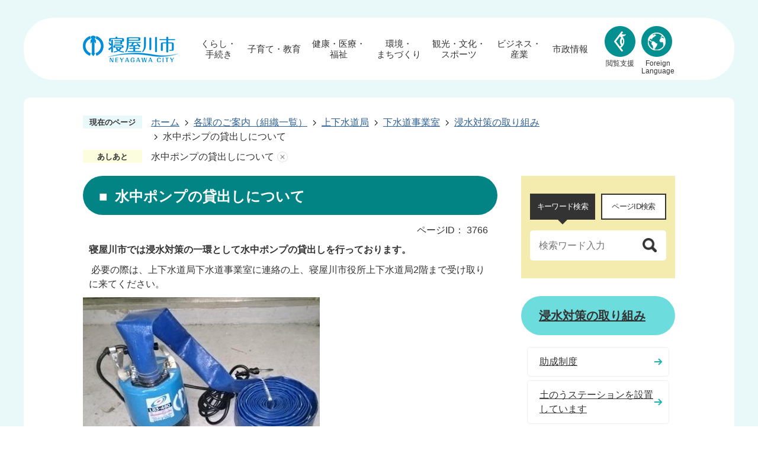

--- FILE ---
content_type: text/html
request_url: https://www.city.neyagawa.osaka.jp/organization_list/joge_suido/gesuido/sinsuitaisaku/1406700303047.html
body_size: 45460
content:
<!DOCTYPE HTML>
<html lang="ja">
<head>
  <meta charset="utf-8">
                                                                                              

        <meta name="keywords" content="水中ポンプ">
<meta name="description" content="水中ポンプの貸し出しについて">    <meta property="og:title" content="水中ポンプの貸出しについて|寝屋川市">
<meta property="og:type" content="article">
<meta property="og:url" content="https://www.city.neyagawa.osaka.jp/organization_list/joge_suido/gesuido/sinsuitaisaku/1406700303047.html">
  <meta property="og:image" content="http://www.city.neyagawa.osaka.jp/material/images/group/39/DSC_0363.jpg" />
  <meta property="og:description" content="水中ポンプの貸し出しについて" />  <meta name="viewport" content="width=750, user-scalable=yes">      <meta name="nsls:timestamp" content="Mon, 29 Jun 2020 03:04:07 GMT">            <title>水中ポンプの貸出しについて／寝屋川市</title>    <link rel="canonical" href="https://www.city.neyagawa.osaka.jp/organization_list/joge_suido/gesuido/sinsuitaisaku/1406700303047.html">        
                            <link rel="icon" href="//www.city.neyagawa.osaka.jp/favicon.ico">
        <link rel="apple-touch-icon" href="//www.city.neyagawa.osaka.jp/theme/base/img_common/smartphone.png">
                                                  <link href="//www.city.neyagawa.osaka.jp/theme/base/css/sub.css" rel="stylesheet" type="text/css" class="sp-style">              

                      
            
                                                        <script src="//www.city.neyagawa.osaka.jp/theme/base/js/jquery.js"></script>
                              <script src="//www.city.neyagawa.osaka.jp/theme/base/js/jquery_cookie.js"></script>
                              <script src="//www.city.neyagawa.osaka.jp/theme/base/js/jquery-ui.min.js"></script>
                              <script src="//www.city.neyagawa.osaka.jp/theme/base/js/common_lib.js"></script>
                              <script src="//www.city.neyagawa.osaka.jp/theme/base/js/jquery.easing.1.3.js"></script>
                              <script src="//www.city.neyagawa.osaka.jp/theme/base/js/jquery.bxslider.js"></script>
                              <script src="//www.city.neyagawa.osaka.jp/theme/base/js/jquery_dropmenu.js"></script>
                                                          
<script>(function(w,d,s,l,i){w[l]=w[l]||[];w[l].push({'gtm.start':
new Date().getTime(),event:'gtm.js'});var f=d.getElementsByTagName(s)[0],
j=d.createElement(s),dl=l!='dataLayer'?'&l='+l:'';j.async=true;j.src=
'https://www.googletagmanager.com/gtm.js?id='+i+dl;f.parentNode.insertBefore(j,f);
})(window,document,'script','dataLayer','GTM-5W9QDP7');</script>

<script src="//www.city.neyagawa.osaka.jp/theme/base/js/jquery_smart_modal.js"></script>
<script src="//www.city.neyagawa.osaka.jp/theme/base/js/common.js"></script>
<script src="//www.city.neyagawa.osaka.jp/theme/base/js/mutual_switching/mutual_switching.js"></script>
<script id="pt_loader" src="//www.city.neyagawa.osaka.jp/theme/base/js/ewbc.min.js"></script>
                                              <script src='//www.google.com/jsapi'></script>
                                          <script src="//www.city.neyagawa.osaka.jp/theme/base/js/sub.js"></script>
                          

              
                  
  <!--[if lt IE 9]>
  <script src="//www.city.neyagawa.osaka.jp/theme/base/js/html5shiv-printshiv.min.js"></script>
  <script src="//www.city.neyagawa.osaka.jp/theme/base/js/css3-mediaqueries.js"></script>
  <![endif]-->

  <script>
    var cms_api_token="eyJ0eXAiOiJKV1QiLCJhbGciOiJIUzI1NiJ9.eyJjdXN0b21lcl9jb2RlIjoiMjAxMjUwIiwic2VydmljZV9uYW1lIjoiU01BUlQgQ01TIn0.ddVJkeG8T7N5vKqPUIBg_Ho4a3nNmLf9SvUccWKds3o";
    var cms_api_domain="lg-api2nd.smart-lgov.jp";
    var cms_api_site="";
    var cms_app_version="1.0.0";
    var cms_app_id="jp.ad.smartvalue.neyagawajoho";
    var site_domain = "https://www.city.neyagawa.osaka.jp";
    var theme_name = "base";
    var cms_recruit_no = "0";
    var cms_recruit_history_no = "0";
    var cms_recruit_search_item = '[]';
    var is_smartphone = false;  </script>

  
  


</head>
<body>
            
              
                
  
  
  <p id="smartphone" class="jqs-go-to-sp" style="display: none;">
  <a href="https://www.city.neyagawa.osaka.jp/organization_list/joge_suido/gesuido/sinsuitaisaku/1406700303047.html" class="jqs-go-to-sp">
    <span class="wrap">
      <span class="txt">スマートフォン版を表示</span>
      <span class="ico"></span>
    </span>
  </a>
</p>
  
  <div id="wrapper">
    <div id="wrapper-in">
      <div id="wrapper-in2">
        <p class="to-container view-pc"><a href="#container">本文へ</a></p>
        <div id="header-print">
          <header id="header" class="view-pc">
                          
<script>
$(function() {
  $('.headerNaviDynBlock').each(function() {
    var block = $(this);
    var list = block.find('.headerNaviDynList');
    block.css('display', 'none');

    var url = block.attr('url');
    if (!url) {
      url = block.attr('data-url');
      if (!url) {
        return;
      }
    }

    $.getJSON(url, function(json) {
      var templateOrig = block.find('.headerNaviPageTemplate');
      if (templateOrig.length == 0) {
        return;
      }
      var template = templateOrig.clone().removeClass('headerNaviPageTemplate').addClass('pageEntity').css('display', '');
      block.find('.pageEntity').remove();
      var count = 0;
      for (var j=0; j<json.length; j++) {
        var item = json[j];
        if (item.is_category_index && item.child_pages_count == 0) {
          continue;
        }
        var entity = template.clone();
        entity.find('.pageLink').attr('href', item.url).text(item.page_name);
        entity.find('.pageDescription').text(item.description);
        list.append(entity);
        count++;
      }
      if (count > 0) {
        block.css('display', '');
      }
      templateOrig.remove();
    });
  });
});
</script>

<nav id="header-nav">
  <div class="in">
    <p id="header-logo">
      <a href="https://www.city.neyagawa.osaka.jp/index.html"><img src="//www.city.neyagawa.osaka.jp/theme/base/img_common/pc_header_logo.png" alt="寝屋川市 NEYAGAWA CITY"></a>
    </p>
    <ul class="list">
      <li class="nav1">
        <a href="https://www.city.neyagawa.osaka.jp/kurashi/index.html">くらし・<br>手続き</a>
                <div class="dropmenu">
          <div class="dropmenu-in">
            <div class="headerNaviDynBlock" data-url="//www.city.neyagawa.osaka.jp/kurashi/index.tree.json">
              <ul class="list2 headerNaviDynList">
                <li class="headerNaviPageTemplate"><a href="#" class="pageLink"></a></li>
              </ul>
            </div>
          </div>
        </div>
              </li>
      <li class="nav2">
        <a href="https://www.city.neyagawa.osaka.jp/kosodate/index.html">子育て・教育</a>
                <div class="dropmenu">
          <div class="dropmenu-in">
            <div class="headerNaviDynBlock" data-url="//www.city.neyagawa.osaka.jp/kosodate/index.tree.json">
              <ul class="list2 headerNaviDynList">
                <li class="headerNaviPageTemplate"><a href="#" class="pageLink"></a></li>
              </ul>
            </div>
          </div>
        </div>
              </li>
      <li class="nav3">
        <a href="https://www.city.neyagawa.osaka.jp/kenko/index.html">健康・医療・<br>福祉</a>
                <div class="dropmenu">
          <div class="dropmenu-in">
            <div class="headerNaviDynBlock" data-url="//www.city.neyagawa.osaka.jp/kenko/index.tree.json">
              <ul class="list2 headerNaviDynList">
                <li class="headerNaviPageTemplate"><a href="#" class="pageLink"></a></li>
              </ul>
            </div>
          </div>
        </div>
              </li>
      <li class="nav4">
        <a href="https://www.city.neyagawa.osaka.jp/kankyo/index.html">環境・<br>まちづくり</a>
                <div class="dropmenu">
          <div class="dropmenu-in">
            <div class="headerNaviDynBlock" data-url="//www.city.neyagawa.osaka.jp/kankyo/index.tree.json">
              <ul class="list2 headerNaviDynList">
                <li class="headerNaviPageTemplate"><a href="#" class="pageLink"></a></li>
              </ul>
            </div>
          </div>
        </div>
              </li>
      <li class="nav5">
        <a href="https://www.city.neyagawa.osaka.jp/kanko/index.html">観光・文化・<br>スポーツ</a>
                <div class="dropmenu">
          <div class="dropmenu-in">
            <div class="headerNaviDynBlock" data-url="//www.city.neyagawa.osaka.jp/kanko/index.tree.json">
              <ul class="list2 headerNaviDynList">
                <li class="headerNaviPageTemplate"><a href="#" class="pageLink"></a></li>
              </ul>
            </div>
          </div>
        </div>
              </li>
      <li class="nav6">
        <a href="https://www.city.neyagawa.osaka.jp/Industry_business/index.html">ビジネス・<br>産業</a>
                <div class="dropmenu">
          <div class="dropmenu-in">
            <div class="headerNaviDynBlock" data-url="//www.city.neyagawa.osaka.jp/Industry_business/index.tree.json">
              <ul class="list2 headerNaviDynList">
                <li class="headerNaviPageTemplate"><a href="#" class="pageLink"></a></li>
              </ul>
            </div>
          </div>
        </div>
              </li>
      <li class="nav7">
        <a href="https://www.city.neyagawa.osaka.jp/shisei/index.html">市政情報</a>
                <div class="dropmenu">
          <div class="dropmenu-in">
            <div class="headerNaviDynBlock" data-url="//www.city.neyagawa.osaka.jp/shisei/index.tree.json">
              <ul class="list2 headerNaviDynList">
                <li class="headerNaviPageTemplate"><a href="#" class="pageLink"></a></li>
              </ul>
            </div>
          </div>
        </div>
              </li>
    </ul>
    <ul class="support-tool">
      <li>
        <a href="javascript:void(0);" id="pt_enable">
          <img src="//www.city.neyagawa.osaka.jp/theme/base/img_common/header_support_off.png" alt="">
          <span class="link-text">閲覧支援</span>
        </a>
      </li>
      <li>
        <a href="https://www.city.neyagawa.osaka.jp/language.html">
          <img src="//www.city.neyagawa.osaka.jp/theme/base/img_common/header_language_off.png" alt="">
          <span class="link-text" lang="en">Foreign<br>Language</span>
        </a>
      </li>
    </ul>
  </div>
</nav>                      </header>

                      
<header id="sp-header" class="view-sp">
  <p class="sp-header-logo">
    <a href="https://www.city.neyagawa.osaka.jp/index.html">
      <img src="//www.city.neyagawa.osaka.jp/theme/base/img_common/sp_header_logo.png" alt="寝屋川市 NEYAGAWA CITY">
    </a>
  </p>

  <div class="sp-header-box">
    <nav id="sp-header-nav">
      <button onclick="location.href='//www.city.neyagawa.osaka.jp/language.html'" class="link-toiawase">
        <span class="img-wrap">
          <img src="//www.city.neyagawa.osaka.jp/theme/base/img_common/icon_language.png" alt="">
        </span>
        <span class="txt" lang="en">Foreign Language</span>
      </button>
      <button class="btn-menu">
        <span class="img-wrap"><img src="//www.city.neyagawa.osaka.jp/theme/base/img_common/icon_menu.png" alt=""></span>
        <span class="txt">メニュー</span>
      </button>
      <button class="btn-menu-close is-active">
        <span class="img-wrap"><img src="//www.city.neyagawa.osaka.jp/theme/base/img_common/icon_close.png" alt=""></span>
        <span class="txt">閉じる</span>
      </button>
      <button class="btn-search">
        <span class="img-wrap"><img src="//www.city.neyagawa.osaka.jp/theme/base/img_common/sp_icon_search.png" alt=""></span>
        <span class="txt">検索</span>
      </button>
      <button class="btn-search-close is-active">
        <span class="img-wrap"><img src="//www.city.neyagawa.osaka.jp/theme/base/img_common/icon_close.png" alt=""></span>
        <span class="txt">閉じる</span>
      </button>
      </nav>
  </div>

  <div class="area-search">
    <p class="sp-header-logo">
      <a href="https://www.city.neyagawa.osaka.jp/index.html">
        <img src="//www.city.neyagawa.osaka.jp/theme/base/img_common/sp_header_logo.png" alt="寝屋川市 NEYAGAWA CITY">
      </a>
    </p>
    <div class="sp-search-tabs">
      <ul class="list">
        <li><a href="#sp-sc-keyword">キーワード検索</a></li>
        <li><a href="#sp-page-number-search">ページID検索</a></li>
      </ul>
      <div class="tab-panel">
        <div id="sp-sc-keyword" class="box hide">
          <form action="//www.city.neyagawa.osaka.jp/result.html" method="GET">
            <div class="form-keyword">
              <input type="text" name="q" value="" autocomplete="off" placeholder="検索ワード入力" title="サイト内検索">
              <button type="submit"><img src="//www.city.neyagawa.osaka.jp/theme/base/img_common/icon_search.png" alt="検索"></button>
            </div>
          </form>
        </div>
        <div id="sp-page-number-search" class="box hide">
          <div id="sp-number-search-container">
            <div class="form-number number-search-container-in">
              <input type="text" id="sp-number-search-input" name="sp-number-search-input" placeholder="例）1220" />
              <button type="submit" id="sp-number-search-submit" class="submit"><img src="//www.city.neyagawa.osaka.jp/theme/base/img_common/icon_search.png" alt="検索"></button>
            </div>
          </div>
        </div>
      </div>
    </div>     
  </div>

  <div class="modal-menu">
    <p class="sp-header-logo">
      <a href="https://www.city.neyagawa.osaka.jp/index.html"><img src="//www.city.neyagawa.osaka.jp/theme/base/img_common/sp_header_logo.png" alt="寝屋川市 NEYAGAWA CITY"></a>
    </p>
    <div class="in">

                              <div class="header-link-list">
  <div class="link-home-wrap">
    <div class="in">
      <a href="https://www.city.neyagawa.osaka.jp/index.html">ホーム</a>
    </div>
  </div>
  <div class="drop-box">
    <h2 class="title"><button class="title-inner">くらし・手続き</button></h2>
        <div class="list-wrap">
      <div class="headerNaviDynBlock" data-url="//www.city.neyagawa.osaka.jp/kurashi/index.tree.json">
        <ul class="list headerNaviDynList">
          <li class="headerNaviPageTemplate"><a href="#" class="pageLink"></a></li>
        </ul>
      </div>
    </div>
      </div>
  <div class="drop-box">
    <h2 class="title"><button class="title-inner">子育て・教育</button></h2>
        <div class="list-wrap">
      <div class="headerNaviDynBlock" data-url="//www.city.neyagawa.osaka.jp/kosodate/index.tree.json">
        <ul class="list headerNaviDynList">
          <li class="headerNaviPageTemplate"><a href="#" class="pageLink"></a></li>
        </ul>
      </div>
    </div>
      </div>
  <div class="drop-box">
    <h2 class="title"><button class="title-inner">健康・医療・福祉</button></h2>
        <div class="list-wrap">
      <div class="headerNaviDynBlock" data-url="//www.city.neyagawa.osaka.jp/kenko/index.tree.json">
        <ul class="list headerNaviDynList">
          <li class="headerNaviPageTemplate"><a href="#" class="pageLink"></a></li>
        </ul>
      </div>
    </div>
      </div>
  <div class="drop-box">
    <h2 class="title"><button class="title-inner">環境・まちづくり</button></h2>
        <div class="list-wrap">
      <div class="headerNaviDynBlock" data-url="//www.city.neyagawa.osaka.jp/kankyo/index.tree.json">
        <ul class="list headerNaviDynList">
          <li class="headerNaviPageTemplate"><a href="#" class="pageLink"></a></li>
        </ul>
      </div>
    </div>
      </div>
  <div class="drop-box">
    <h2 class="title"><button class="title-inner">観光・文化・スポーツ</button></h2>
        <div class="list-wrap">
      <div class="headerNaviDynBlock" data-url="//www.city.neyagawa.osaka.jp/kanko/index.tree.json">
        <ul class="list headerNaviDynList">
          <li class="headerNaviPageTemplate"><a href="#" class="pageLink"></a></li>
        </ul>
      </div>
    </div>
      </div>
  <div class="drop-box">
    <h2 class="title"><button class="title-inner">ビジネス・産業</button></h2>
        <div class="list-wrap">
      <div class="headerNaviDynBlock" data-url="//www.city.neyagawa.osaka.jp/Industry_business/index.tree.json">
        <ul class="list headerNaviDynList">
          <li class="headerNaviPageTemplate"><a href="#" class="pageLink"></a></li>
        </ul>
      </div>
    </div>
      </div>
  <div class="drop-box">
    <h2 class="title"><button class="title-inner">市政情報</button></h2>
        <div class="list-wrap">
      <div class="headerNaviDynBlock" data-url="//www.city.neyagawa.osaka.jp/shisei/index.tree.json">
        <ul class="list headerNaviDynList">
          <li class="headerNaviPageTemplate"><a href="#" class="pageLink"></a></li>
        </ul>
      </div>
    </div>
      </div>
</div>                    <ul class="modal-menu-utilty">
                <li class="link-topc-wrap">
          <a href="https://www.city.neyagawa.osaka.jp/organization_list/joge_suido/gesuido/sinsuitaisaku/1406700303047.html" class="jqs-go-to-pc link-topc">
            <img class="icon" src="//www.city.neyagawa.osaka.jp/theme/base/img_common/sp_icon_modal_pc.png" alt="">
            <span class="link-text">PCサイトを表示</span>
          </a>
        </li>
      </ul>
    </div>
  </div>
</header>          
        </div>

        <div class="contents-bg">        

          <dl id="pankuzu" class="clearfix">
            <dt class="title">現在のページ</dt>
            <dd class="in">
              

<ul class="list">
              <li><a href="https://www.city.neyagawa.osaka.jp/index.html">ホーム</a></li>
                  <li class="icon"><a href="https://www.city.neyagawa.osaka.jp/organization_list/index.html">各課のご案内（組織一覧）</a></li>
                  <li class="icon"><a href="https://www.city.neyagawa.osaka.jp/organization_list/joge_suido/index.html">上下水道局</a></li>
                  <li class="icon"><a href="https://www.city.neyagawa.osaka.jp/organization_list/joge_suido/gesuido/index.html">下水道事業室</a></li>
                  <li class="icon"><a href="https://www.city.neyagawa.osaka.jp/organization_list/joge_suido/gesuido/sinsuitaisaku/index.html">浸水対策の取り組み</a></li>
            <li class="icon"><span>水中ポンプの貸出しについて</span></li>
  </ul>
            </dd>
          </dl>
                                <script>
  var foot_print_page_name = '水中ポンプの貸出しについて';
  var foot_print_root_flag = false;
</script>
<dl id="ashiato" class="clearfix">
  <dt class="title">あしあと</dt>
  <dd class="in">
    <ul class="list">
      <li class="clear"><a href="#">あしあとを消去する</a></li>
    </ul>
  </dd>
</dl>
<script type="text/javascript" src="//www.city.neyagawa.osaka.jp/resource/js/foot_print.js"></script>
          
          <section id="container" tabindex="-1">
            <div id="container-in" class="clearfix">

              <article id="contents" role="main">

                                    
      <h1 class="title"><span class="bg"><span class="bg2">水中ポンプの貸出しについて</span></span></h1>
                    

                
                          
                    
                  
    <div class="page-number-display">
      <span class="number-display-label">ページID：</span>      <span class="number-display">3766</span>
    </div>
  

                <div id="contents-in">      
        
        
                <div class="free-layout-area">
          <div><div class="wysiwyg"><p><strong>寝屋川市では浸水対策の一環として水中ポンプの貸出しを行っております。</strong></p>

<p>&nbsp;必要の際は、上下水道局下水道事業室に連絡の上、寝屋川市役所上下水道局2階まで受け取りに来てください。</p></div>
<figure class="img-item"><img alt="浸水対策で使用される青色の水中ポンプの写真" src="//www.city.neyagawa.osaka.jp/material/images/group/39/DSC_0363.jpg"></figure>
</div>
        </div>
        
        


            
              
                                                                  <!-- 「お問い合わせ先」 -->
                                                        
      <div class="toiawase">
      <div class="toiawase-in">
        <h2 class="title"><span class="bg"><span class="bg2">この記事に関するお問い合わせ先</span></span></h2>
        <div class="in">
          <div class="name"><strong>下水道事業室</strong><br>〒572-0832<br>大阪府寝屋川市本町15番1号（上下水道局2階）<br>電話:072-825-2162<br>ファックス:072-825-2634<br><a href="https://www.city.neyagawa.osaka.jp/cgi-bin/inquiry.php/119?page_no=3766">メールフォームによるお問い合わせ</a></div>
        </div>
      </div>
    </div>
                    
                     <!-- pdfダウンロード -->

                  
  


                  
                
              <!-- //#contents-in  -->
              </div>

              <div id="social-update-area">
                                                                                  <div id="social" class="rs_preserve">
        <div class="clearfix in">

          <script>
            $(document).ready(function () {
              $('.fb-like').attr('data-href', location.href);
              $('.fb-share-button').attr('data-href', location.href);
              $('.line-it-button').attr('data-url', location.href);
            });
          </script>

                    <script>!function(d,s,id){var js,fjs=d.getElementsByTagName(s)[0],p=/^http:/.test(d.location)?'http':'https';if(!d.getElementById(id)){js=d.createElement(s);js.id=id;js.src=p+'://platform.twitter.com/widgets.js';fjs.parentNode.insertBefore(js,fjs);}}(document, 'script', 'twitter-wjs');</script>

                              <div id="fb-root"></div>
          <script>
            (function(d, s, id) {
              var js, fjs = d.getElementsByTagName(s)[0];
              if (d.getElementById(id)) return;
              js = d.createElement(s); js.id = id;
              js.src = "//connect.facebook.net/ja_JP/sdk.js#xfbml=1&version=v3.3";
              fjs.parentNode.insertBefore(js, fjs);
            } (document, 'script', 'facebook-jssdk'));
          </script>

          <ul id="sns-list" class="list">
                        <li>
              <div class="fb-like" data-href="" data-layout="button" data-action="like" data-size="small" data-show-faces="false" data-share="true"></div>
            </li>

                        <li><div><a href="https://twitter.com/share" target="_blank" class="twitter-share-button">Tweet</a></div></li>
            
                        <li class="view-sp">
              <div class="line-it-button" data-lang="ja" data-type="share-a" data-env="REAL" data-url="" data-color="default" data-size="small" data-count="false" data-ver="3" style="display: none;"></div>
              <script src="https://www.line-website.com/social-plugins/js/thirdparty/loader.min.js" async="async" defer="defer"></script>
            </li>
          </ul>

        </div>
      </div>
                                                                                            

  
                
            
            
                    
        <p class="update">更新日：2021年07月01日</p>

  
                              </div>
            <!-- //#contents  -->
            </article>

                                                                                                        
              
                <nav id="side-nav">
        <div class="search-tabs">
      <ul class="list">
        <li><a href="#sc-keyword">キーワード検索</a></li>
        <li><a href="#page-number-search">ページID検索</a></li>
      </ul>
      <div class="tab-panel">
        <div id="sc-keyword" class="box hide">
          <form action="//www.city.neyagawa.osaka.jp/result.html" method="GET">
            <div class="form-keyword">
              <input type="text" name="q" value="" autocomplete="off" placeholder="検索ワード入力" title="サイト内検索">
              <button type="submit"><img src="//www.city.neyagawa.osaka.jp/theme/base/img_common/icon_search.png" alt="検索"></button>
            </div>
          </form>
        </div>
        <div id="page-number-search" class="box hide">
          <div id="number-search-container">
            <div class="form-number number-search-container-in">
              <input type="text" id="number-search-input" name="number-search-input" placeholder="例）1220" />
              <button type="submit" id="number-search-submit" class="submit"><img src="//www.city.neyagawa.osaka.jp/theme/base/img_common/icon_search.png" alt="検索"></button>
            </div>
          </div>
        </div>
      </div>
    </div>  
    <section class="side-nav-list">
            
    <script>
  function cmsDynDateFormat(date, format) {
    var jpWeek = ['日', '月', '火', '水', '木', '金', '土'];
    return format.replace('%Y', date.getFullYear()).replace('%m', ('0' + (date.getMonth() + 1)).slice(-2)).replace('%d', ('0' + date.getDate()).slice(-2)).replace('%a', jpWeek[date.getDay()])
        .replace('%H', ('0' + date.getHours()).slice(-2)).replace('%M', ('0' + date.getMinutes()).slice(-2)).replace('%S', ('0' + date.getSeconds()).slice(-2));
  }
  function cmsDynExecuteGetPageList() {
    var outerBlocks = $('.pageListDynBlock');
    outerBlocks.each(function() {
      var block = $(this);
      block.find('.pageListExists').css('display', 'none');
      block.find('.pageListNotExists').css('display', 'none');

      var url = block.attr('data-url');

      var cond = {};

      cond.limit = parseInt(block.attr('data-limit'));
      cond.showIndex = parseInt(block.attr('data-show-index'));
      cond.showMobile = parseInt(block.attr('data-show-mobile'));
      dateBegin = block.attr('data-date-begin');
      dateSpan = block.attr('data-date-span');

      cond.curPageNo = block.attr('data-current-page-no');
      cond.dirClass = block.attr('data-dir-class');
      cond.pageClass = block.attr('data-page-class');

      cond.timeBegin = 0;
      if (dateBegin) {
        cond.timeBegin = new Date(dateBegin);
      } else if (dateSpan) {
        cond.timeBegin = Date.now() - dateSpan * 86400000;
      }
      var recentSpan = block.attr('data-recent-span');
      cond.recentBegin = 0;
      if (recentSpan) {
        cond.recentBegin = Date.now() - recentSpan * 86400000;
      }
      cond.dateFormat = block.attr('data-date-format');
      if (!cond.dateFormat) {
        cond.dateFormat = '%Y/%m/%d %H:%M:%S';
      }
      cond.joinGrue = block.attr('data-join-grue');
      if (!cond.joinGrue) {
        cond.joinGrue = ' , ';
      }
      cond.eventDateFormat = block.attr('data-event-date-format');
      if (!cond.eventDateFormat) {
        cond.eventDateFormat = cond.dateFormat;
      }
      cond.eventType = block.attr('data-event-type');
      cond.eventField = block.attr('data-event-field');
      cond.eventArea = block.attr('data-event-area');
      eventDateSpan = block.attr('data-event-date-span');
      cond.eventTimeEnd = 0;
      if (eventDateSpan) {
        cond.eventTimeEnd = Date.now() + eventDateSpan * 86400000;
      }

      // タグ
      cond.tagDisplay = block.attr('data-show-tags');
      cond.tagPosition = block.attr('data-tags-position');
      cond.tagFilterTargets = block.attr('data-tag-filter-targets');

      $.getJSON(url, function(json) {
        cmsDynApplyPageListJson(block, json, cond);
      }).fail(function(jqxhr, textStatus, error) {
        block.css('display', 'none');
      });
    });
  }
  function cmsDynApplyPageListJson(block, json, cond) {
    var now = Date.now();
    var list = block.find('.pageListBlock');
    var template = list.find('.pageEntity:first').clone();
    list.find('.pageEntity').remove();

    var count = 0;

    for (var i = 0; i < json.length; i++) {
      var item = json[i];
      var itemDate = new Date(item.publish_datetime);

      if (!cond.showIndex && item.is_category_index) {
        continue;
      }
      if (!cond.showMobile && item.is_keitai_page) {
        continue;
      }
      if (cond.timeBegin && itemDate.getTime() < cond.timeBegin) {
        continue;
      }

      // タグによる絞込み
      if ('tag' in item && item.tag && cond.tagFilterTargets != null) {
        var filteringNos = (!isNaN(cond.tagFilterTargets)) ? [cond.tagFilterTargets] : cond.tagFilterTargets.split(/,|\s/);
        var isTarget = false;
        item.tag.forEach(function(tagItem, idx) {
          if (filteringNos.indexOf(tagItem.tag_no + "") >= 0) {
            isTarget = true;
          }
        });
        if (!isTarget) {
          continue;
        }
      }

      var entity = template.clone();
      if ('event' in item && item['event']) {
        var pageEvent = item['event'];
        if (cond.eventType && cond.eventType != pageEvent.event_type_name) {
          continue;
        }
        if (cond.eventField && $.inArray(cond.eventField, pageEvent.event_fields) < 0) {
          continue;
        }
        if (cond.eventArea && $.inArray(cond.eventArea, pageEvent.event_area) < 0) {
          continue;
        }

        var eventDateString = '';
        if (cond.eventTimeEnd) {
          if (pageEvent.event_date_type_id == 0) {
            var startDatetime = pageEvent.event_start_datetime ? new Date(pageEvent.event_start_datetime) : false;
            var endDatetime = pageEvent.event_end_datetime ? new Date(pageEvent.event_end_datetime) : false;
            if (startDatetime && endDatetime) {
              if (startDatetime.getTime() > cond.eventTimeEnd || endDatetime.getTime() <= now) {
                continue;
              }
              eventDateString = cmsDynDateFormat(startDatetime, cond.eventDateFormat) + '～' + cmsDynDateFormat(endDatetime, cond.eventDateFormat);
            } else if (startDatetime) {
              if (startDatetime.getTime() > cond.eventTimeEnd) {
                continue;
              }
            } else {
              if (endDatetime.getTime() <= now) {
                continue;
              }
              eventDateString = '～' + cmsDynDateFormat(endDatetime, cond.eventDateFormat);
            }
          } else if (pageEvent.event_date_type_id == 1) {
            var filteredDates = $.grep(pageEvent.event_dates, function(value, index) {
              var eventTime1 = new Date(value[0]+'T00:00:00+09:00').getTime();
              var eventTime2 = new Date(value[1]+'T23:59:59+09:00').getTime();
              return (eventTime1 <= cond.eventTimeEnd && eventTime2 >= now);
            });
            if (filteredDates.length == 0) {
              continue;
            }
          }
        }
        if (pageEvent.event_place) {
          entity.find('.pageEventPlaceExists').css('display', '');
          entity.find('.pageEventPlace').text(pageEvent.event_place);
        } else {
          entity.find('.pageEventPlaceExists').css('display', 'none');
          entity.find('.pageEventPlace').text('');
        }
        if (pageEvent.event_date_supplement) {
          entity.find('.pageEventDateExists').css('display', '');
          entity.find('.pageEventDate').text(pageEvent.event_date_supplement);
        } else if (eventDateString.length > 0) {
          entity.find('.pageEventDateExists').css('display', '');
          entity.find('.pageEventDate').text(eventDateString);
        } else {
          entity.find('.pageEventDateExists').css('display', 'none');
          entity.find('.pageEventDate').text('');
        }

        if (pageEvent.event_type_name) {
          entity.find('.pageEventTypeExists').css('display', '');
          entity.find('.pageEventType').text(pageEvent.event_type_name);
        } else {
          entity.find('.pageEventTypeExists').css('display', 'none');
          entity.find('.pageEventType').text('');
        }
        if (pageEvent.event_fields && pageEvent.event_fields.length > 0) {
          entity.find('.pageEventFieldsExists').css('display', '');
          entity.find('.pageEventFields').text(pageEvent.event_fields.join(cond.joinGrue));
        } else {
          entity.find('.pageEventFieldsExists').css('display', 'none');
          entity.find('.pageEventFields').text('');
        }
        if (pageEvent.event_area && pageEvent.event_area.length > 0) {
          entity.find('.pageEventAreaExists').css('display', '');
          entity.find('.pageEventArea').text(pageEvent.event_area.join(cond.joinGrue));
        } else {
          entity.find('.pageEventAreaExists').css('display', 'none');
          entity.find('.pageEventArea').text('');
        }
        entity.find('.pageEventExists').css('display', '');
      } else {
        entity.find('.pageEventExists').css('display', 'none');
      }

      entity.find('.pageDate').each(function() {
        var dateString = cmsDynDateFormat(itemDate, cond.dateFormat);
        $(this).text(dateString);
      });
      var pageLink = entity.find('a.pageLink');
      if (cond.curPageNo == item.page_no) {
        pageLink.removeAttr('href').removeAttr('page_no').css('display', 'none');
        pageLink.parent().append('<span class="pageNoLink">' + item.page_name + '</span>');
      } else {
        pageLink.attr('page_no', item.page_no).attr('href', item.url).text(item.page_name);
        pageLink.find('.pageNoLink').remove();
      }

      entity.find('.pageDescription').text(item.description);

      if ('thumbnail_image' in item && item.thumbnail_image) {
        entity.find('.pageThumbnail').append($('<img>', {src: item.thumbnail_image, alt: ""}));
      } else {
        entity.find('.pageThumbnail').remove();
      }

      if (cond.recentBegin && itemDate.getTime() >= cond.recentBegin) {
        entity.find('.pageRecent').css('display', '');
      } else {
        entity.find('.pageRecent').css('display', 'none');
      }

      // タグ付与
      if ('tag' in item && item.tag) {
        if (item.tag.length > 0) {
          var DEFINE_CLASS_NAME_WHEN_TAG_TYPE_IMAGE = 'tag-type-image';
          var DEFINE_CLASS_NAME_WHEN_TAG_TYPE_TEXT = 'tag-type-text';
          var DEFINE_CLASS_NAME_WHEN_TAG_POSITION_BEFORE = 'tag-pos-before';
          var DEFINE_CLASS_NAME_WHEN_TAG_POSITION_AFTER = 'tag-pos-after';
          var DEFINE_CLASS_NAME_TAG_BLOCK = 'tags';
          var DEFINE_CLASS_NAME_TAG = 'tag';
          var DEFINE_CLASS_NAME_TAG_INNER = 'tag-bg';

          // タグの表示位置を判定
          var tagPositionClassName = (cond.tagPosition == 1) ? DEFINE_CLASS_NAME_WHEN_TAG_POSITION_BEFORE : DEFINE_CLASS_NAME_WHEN_TAG_POSITION_AFTER;

          // タグ出力の外枠を生成
          var tagListWrapperHtml = $('<span>', {
            class: [DEFINE_CLASS_NAME_TAG_BLOCK, tagPositionClassName].join(' ')
          });

          item.tag.forEach(function(tagItem, idx) {
            // タグの中身を設定
            var tagBody;
            if (tagItem.image_file_name != null && tagItem.image_file_name != "") {
              // 画像
              tagBody = $('<span>', {
                class: DEFINE_CLASS_NAME_TAG + tagItem.tag_no,
              }).append($('<img>', {
                class: [DEFINE_CLASS_NAME_TAG_INNER, DEFINE_CLASS_NAME_WHEN_TAG_TYPE_IMAGE].join(' '),
                src: tagItem.image_url,
                alt: tagItem.tag_name
              }));
            } else {
              // テキスト
              tagBody = $('<span>', {
                class: DEFINE_CLASS_NAME_TAG + tagItem.tag_no,
              }).append($('<span>', {
                class: [DEFINE_CLASS_NAME_TAG_INNER, DEFINE_CLASS_NAME_WHEN_TAG_TYPE_TEXT].join(' '),
                text: tagItem.tag_name
              }));
            }
            tagListWrapperHtml.append(tagBody);
          });

          // 出力
          if (cond.tagDisplay == 1) {
            if (tagPositionClassName === DEFINE_CLASS_NAME_WHEN_TAG_POSITION_BEFORE) {
              entity.find('a.pageLink').before(tagListWrapperHtml);
            } else {
              entity.find('a.pageLink').after(tagListWrapperHtml);
            }
          }
        }
      }

      var removeClasses = [];
      var appendClasses = [];
      if (item.is_category_index) {
        appendClasses = cond.dirClass ? cond.dirClass.split(' ') : [];
        removeClasses = cond.pageClass ? cond.pageClass.split(' ') : [];
      } else {
        removeClasses = cond.dirClass ? cond.dirClass.split(' ') : [];
        appendClasses = cond.pageClass ? cond.pageClass.split(' ') : [];
      }
      $.each(removeClasses, function(idx, val){
        entity.removeClass(val);
      });
      $.each(appendClasses, function(idx, val){
        entity.addClass(val);
      });

      entity.css('display', '');
      list.append(entity);
      count++;
      if (cond.limit && count >= cond.limit) {
        break;
      }
    }
    if (count) {
      block.css('display', '');
      block.find('.pageListExists').css('display', '');
      block.find('.pageListNotExists').css('display', 'none');
    } else {
      block.css('display', '');
      block.find('.pageListExists').css('display', 'none');
      block.find('.pageListNotExists').css('display', '');
    }
  };
</script>

<script>
$(function() {
  cmsDynExecuteGetPageList();
});
</script>


    
  <div class="pageListDynBlock" data-url="//www.city.neyagawa.osaka.jp/organization_list/joge_suido/gesuido/sinsuitaisaku/index.tree.json"
   data-show-shortcut="1" data-show-index="1"
   data-current-page-no="3766">
    <dl class="pageListExists">
      <dt class="title">
        <span class="bg"><span class="bg2"><a href="//www.city.neyagawa.osaka.jp/organization_list/joge_suido/gesuido/sinsuitaisaku/index.html">浸水対策の取り組み</a></span></span>
      </dt>
      <dd class="in">
        <ul class="list clearfix pageListBlock">
          <li class="pageEntity" style="display:none;">
            <a class="pageLink"></a>
          </li>
        </ul>
      </dd>
    </dl>
  </div>
    </section>
    <section class="side-nav-list2 ga-ranking">
      <h2 class="title">よく見られるページ</h2>
      <div class="in">
        <ul class="list">
        </ul>
      </div>
    </section>
  
       
  </nav>                  
          <!-- //#container-in  -->
          </div>
        <!-- //#container  -->
        </section>
      </div>

          
                  
<div id="footer-print">
  <footer id="footer">
    <div id="pagetop">
      <a href="#wrapper" class="scroll" lang="en"><img src="//www.city.neyagawa.osaka.jp/theme/base/img_common/pagetop.png" alt="Page Top"></a>
    </div>

    <div class="footer-in">
      <address class="add-box">
        <dl class="add-box-in">
          <dt class="add-title"><span class="add-name">寝屋川市役所</span></dt>
          <dd class="add-info">
            <p class="add-text">
              <span class="add-text-br">〒572-8555</span><span class="add-text-br">大阪府寝屋川市本町1番1号</span><br class="view-sp">電話：072-824-1181（代表）<br>
              <span class="add-text-br">業務時間は月曜日から金曜日の9時から17時30分です。</span><br class="view-sp">施設や業務によって異なる場合があります。<br>(法人番号6000020272159)
            </p>
            <div class="add-link">
              <ul class="list">
                <li class="link-access"><a href="https://www.city.neyagawa.osaka.jp/accessmap.html"><span class="inner-text">アクセス</span></a></li>
                <li class="link-toiawase"><a href="https://www.city.neyagawa.osaka.jp/cgi-bin/inquiry.php/88?page_no=3766"><span class="inner-text">お問い合わせ</span></a></li>
              </ul>
            </div>        
          </dd>
        </dl>
      </address>

          </div>


    <ul class="footer-links">
      <li><a href="https://www.city.neyagawa.osaka.jp/site/index.html">このサイトについて</a></li>
      <li><a href="https://www.city.neyagawa.osaka.jp/site/privacy.html">個人情報の取り扱いについて</a></li>
      <li><a href="https://www.city.neyagawa.osaka.jp/site/link.html">著作権・リンク</a></li>
      <li><a href="https://www.city.neyagawa.osaka.jp/site/webaccessibility.html">ウェブアクセシビリティ</a></li>
      <li><a href="https://www.city.neyagawa.osaka.jp/sitemap.html">サイトマップ</a></li>
    </ul>

    <p class="copyright" lang="en">Copyright (c) 2021 Neyagawa City. All Rights Reserved.</p>

  </footer>
</div>                  

      <!-- //#wrapper-in2  -->
      </div>
    <!-- //#wrapper-in  -->
    </div>
  <!-- //#wrapper  -->
  </div>

                  

                        

<script>
$(window).load(function() {
  $('#number-search-submit').click(function() {
    getPageURL();
  });
  $('#number-search-input').keypress(function(ev) {
    if ((ev.which && ev.which === 13) || (ev.keyCode && ev.keyCode === 13)) {//Enterキー無効
      getPageURL();
    } else {
      return true;
    }
  });
});


function getPageURL() {
  var errorFlag = false;
  var inputText = $('#number-search-input').val(); // 検索するID取得
  var errorMessage = '';
  //エラーチェック
  //数値チェック
  if(inputText.match(/[^0-9]+/)) {
    errorFlag = true;
    errorMessage = 'ID番号は半角数字で入力してください。';
  } else if(inputText == '') {
    errorFlag = true;
    errorMessage = 'ID番号を入力してください。';
  }

  if(errorFlag) {
    //エラーメッセージ表示
    $('.error-message').remove();
    $('#number-search-container').append('<p class="error-message">' + errorMessage + '</p>');
  } else {
    /*検索ID取得*/
    $.ajax({
      type: 'get',
      url: '//' + cms_api_domain + '/v1/page/get_page_contents.json',
      data: {
        app_version: cms_app_version,
        app_id: cms_app_id,
        token: cms_api_token,
        page_no: inputText
      },
      dataType : 'json',
      success: function(data) {
        if(data.success && data.data)
          location.href = data.data.page_path;//画面遷移
        else {
          //エラーメッセージ表示
          $('.error-message').remove();
          $('#number-search-container').append('<p class="error-message">該当のページはございません</p>');
        }
      },
      error: function(data) {
        //エラーメッセージ表示
        $('.error-message').remove();
        $('#number-search-container').append('<p class="error-message">ページを取得できませんでした。</p>');
      }
    });
  }
}
</script>
  

                        

<script>
$(window).load(function() {
  $('#sp-number-search-submit').click(function() {
    spGetPageURL();
  });
  $('#sp-number-search-input').keypress(function(ev) {
    if ((ev.which && ev.which === 13) || (ev.keyCode && ev.keyCode === 13)) {//Enterキー無効
      spGetPageURL();
    } else {
      return true;
    }
  });
});


function spGetPageURL() {
  var errorFlag = false;
  var inputText = $('#sp-number-search-input').val(); // 検索するID取得
  var errorMessage = '';
  //エラーチェック
  //数値チェック
  if(inputText.match(/[^0-9]+/)) {
    errorFlag = true;
    errorMessage = 'ID番号は半角数字で入力してください。';
  } else if(inputText == '') {
    errorFlag = true;
    errorMessage = 'ID番号を入力してください。';
  }

  if(errorFlag) {
    //エラーメッセージ表示
    $('.error-message').remove();
    $('#sp-number-search-container').append('<p class="error-message">' + errorMessage + '</p>');
  } else {
    /*検索ID取得*/
    $.ajax({
      type: 'get',
      url: '//' + cms_api_domain + '/v1/page/get_page_contents.json',
      data: {
        app_version: cms_app_version,
        app_id: cms_app_id,
        token: cms_api_token,
        page_no: inputText
      },
      dataType : 'json',
      success: function(data) {
        if(data.success && data.data)
          location.href = data.data.page_path;//画面遷移
        else {
          //エラーメッセージ表示
          $('.error-message').remove();
          $('#sp-number-search-container').append('<p class="error-message">該当のページはございません</p>');
        }
      },
      error: function(data) {
        //エラーメッセージ表示
        $('.error-message').remove();
        $('#sp-number-search-container').append('<p class="error-message">ページを取得できませんでした。</p>');
      }
    });
  }
}
</script>


<script src="//www.city.neyagawa.osaka.jp/theme/base/js/external.js"></script>
            </body>
</html>

--- FILE ---
content_type: application/javascript
request_url: https://www.city.neyagawa.osaka.jp/theme/base/js/jquery_smart_modal.js
body_size: 2312
content:
(function($) {
  var defaults = {
    closeBtn: '',
    overlay: '',
    modalMenu: ''
  }
  
  $.fn.smartModal = function (options) {
  
    if(this.length == 0) return this;
    
    // support mutltiple elements
    if(this.length > 1){
      this.each(function(){$(this).smartModal(options)});
      return this;
    }
    
    var menuBtn = $(this);
    var settings = $.extend({}, defaults, options);
    var openTxt = menuBtn.attr('aria-label');
    var closeTxt = menuBtn.find('.menuBtn-closeTxt').length > 0 ? menuBtn.find('.menuBtn-closeTxt').text() : null;

    menuBtn.on('click', function () {
      if (menuBtn.hasClass('is-active')) {
        menuBtn.removeClass('is-active');
        $(settings.closeBtn).addClass('is-active');
        if (openTxt && closeTxt){
          menuBtn.attr('aria-label', openTxt);
          menuBtn.attr('aria-expanded', false);
        }
        $(settings.overlay).removeClass('is-active');
        $(settings.modalMenu).removeClass('is-active');
      } else {
        menuBtn.addClass('is-active');
        $(settings.closeBtn).removeClass('is-active');
        if (openTxt && closeTxt){
          menuBtn.attr('aria-label', closeTxt);
          menuBtn.attr('aria-expanded', true);
        }
        $(settings.overlay).addClass('is-active');
        $(settings.modalMenu).addClass('is-active');
      }
    });

    if (settings.closeBtn && $(settings.closeBtn).length > 0) {
      $(settings.closeBtn).on('click', function () {
        menuBtn.removeClass('is-active');
        $(settings.closeBtn).addClass('is-active');
        if (openTxt && closeTxt){
          menuBtn.attr('aria-label', openTxt);
          menuBtn.attr('aria-expanded', false);
        }
        $(settings.overlay).removeClass('is-active');
        $(settings.modalMenu).removeClass('is-active');
      });
    }

    if (settings.overlay && $(settings.overlay).length > 0) {
      $(settings.overlay).on('click', function () {
        menuBtn.removeClass('is-active');
        $(settings.closeBtn).addClass('is-active');
        if (openTxt && closeTxt){
          menuBtn.attr('aria-label', openTxt);
          menuBtn.attr('aria-expanded', false);
        }
        $(settings.overlay).removeClass('is-active');
        $(settings.modalMenu).removeClass('is-active');
      });
    }
  }
  
  return this;
})(jQuery);


--- FILE ---
content_type: application/javascript
request_url: https://www.city.neyagawa.osaka.jp/resource/js/foot_print.js
body_size: 2402
content:
/**
 * 足あと機能
 * 閲覧履歴をCookieに保存し、足あとの一覧を表示する。保存できる足あとの件数はMAX_COOKIEで設定。
 * @version 1.0
 * @author toshiyuki.yamashita
 **/
/* Cokkie名 foot_print_list_{0始まりの番号}*/
var COOKIE_NAME = 'foot_print_list_';
/* 保存するCookieの数の上限 基本10くらいで */
var MAX_COOKIE = 10;
/* Cookieの有効日数 */
var COOKIE_EXPIRES = 365;

/** メイン処理 */
$(function() {
  var dataList = getCookie();
  // 現在表示しているページを足あとに保存
  if(window.performance.navigation.type !== 1) {
    dataList.push({
      page_name: foot_print_page_name,
      url: location.href
    });
    if(dataList.length > MAX_COOKIE)
      dataList.shift();
  }
  // 足あとをCookieに保存
  setCookie(dataList);

  // 足あとの表示
  if(!foot_print_root_flag) {
    if(dataList.length == 0)
      $('#ashiato').hide();
    else {
      $('#ashiato ul.list li.icon').remove();
      $.each(dataList, function(idx, data) {
        var $li = $('<li></li>');
        $li.addClass('icon');
        var $title;
        if((idx + 1) < dataList.length) {
          $title = $('<a></a>');
          $title.attr('href', data.url);
        } else
          $title = $('<span></span>');
        $li.append($title);
        $title.text(unescapeHtml(data.page_name));
        $('#ashiato ul.list li.clear').before($li);
      });
    }

    // 足跡削除リンク押下イベント設定
    $('#ashiato ul.list li.clear').click(function() {
      $('#ashiato').hide();
      removeCookie();
    });
  }
});

/** デコード */
function unescapeHtml(safe) {
  return safe.replace(/&amp;/g, '&')
      .replace(/&lt;/g, '<')
      .replace(/&gt;/g, '>')
      .replace(/&quot;/g, '"')
      .replace(/&#039;/g, "'");
}

/** Cookie取得 */
function getCookie() {
  var dataList = [];
  for(var i = 0; i < MAX_COOKIE; i++) {
    var data = $.cookie(COOKIE_NAME + i);
    if(data == null)
      break;
    dataList.push(JSON.parse(data));
  }
  return dataList;
}

/**
 * cookie保存
 * dataList：保存するデータの一覧
 */
function setCookie(dataList) {
  $.each(dataList, function(idx, data) {
    $.cookie(COOKIE_NAME + idx, JSON.stringify(data), {
      'expires': COOKIE_EXPIRES,
      'path': '/'
    });
  });
}

/** Cookie削除 */
function removeCookie() {
  for(var i = 0; i < MAX_COOKIE; i++) {
    $.cookie(COOKIE_NAME + i, '', {
      'expires': -1,
      'path': '/'
    });
  }
}